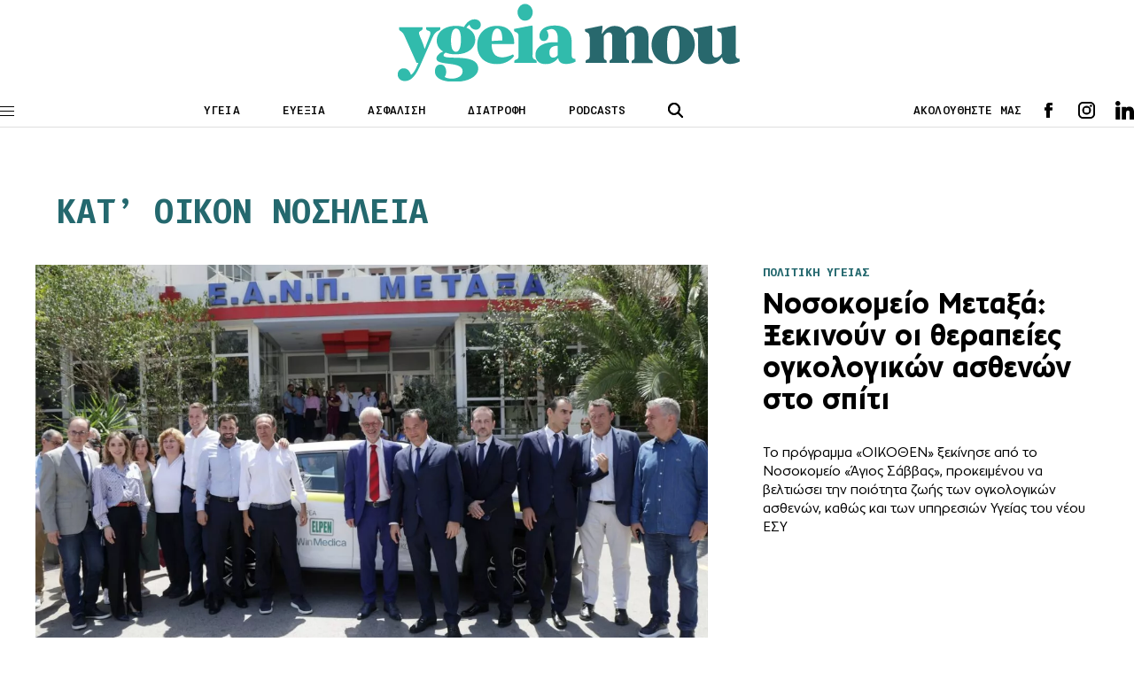

--- FILE ---
content_type: text/html; charset=UTF-8
request_url: https://www.ygeiamou.gr/tag/kat-ikon-nosilia/
body_size: 13998
content:
<!DOCTYPE html>
<html lang="en">
<head>
    <meta charset="UTF-8">
    <meta http-equiv="X-UA-Compatible" content="IE=edge">
    <meta name="viewport" content="width=device-width, initial-scale=1.0">
                                <link rel="stylesheet" href="https://www.ygeiamou.gr/wp-content/themes/ygeiamou_v2/styles/utilities.css?251110-140610">
    <link rel="stylesheet" href="https://www.ygeiamou.gr/wp-content/themes/ygeiamou_v2/styles/header.css?230222-124711">
    <link rel="stylesheet" href="https://www.ygeiamou.gr/wp-content/themes/ygeiamou_v2/styles/footer.css?230222-131318">
    <link rel="stylesheet" href="https://www.ygeiamou.gr/wp-content/themes/ygeiamou_v2/styles/article.css?251216-144126">
            <link rel="stylesheet" href="https://www.ygeiamou.gr/wp-content/themes/ygeiamou_v2/styles/fonts/fonts.css?700101-00000">
        <meta property="og:image" content="https://www.ygeiamou.gr/wp-content/themes/ygeiamou_v2/assets/images/ygeia-mou-fb.jpg"/>
        <meta name="google-site-verification" content="2ui_QBxv-X4TEWgwTY4-VcqSnQwZnAzHoob_eUePvPY" />
    <meta name='robots' content='index, follow, max-image-preview:large, max-snippet:-1, max-video-preview:-1' />
	<style>img:is([sizes="auto" i], [sizes^="auto," i]) { contain-intrinsic-size: 3000px 1500px }</style>
	
	<!-- This site is optimized with the Yoast SEO plugin v25.9 - https://yoast.com/wordpress/plugins/seo/ -->
	<title>Κατ’ Οίκον Νοσηλεία ygeiamou.gr</title>
	<meta name="description" content="Το site για την καλή Υγεία, την σωστή Διατροφή και την Ευεξία" />
	<link rel="canonical" href="https://www.ygeiamou.gr/tag/kat-ikon-nosilia/" />
	<meta property="og:locale" content="el_GR" />
	<meta property="og:type" content="article" />
	<meta property="og:title" content="Κατ’ Οίκον Νοσηλεία ygeiamou.gr" />
	<meta property="og:description" content="Το site για την καλή Υγεία, την σωστή Διατροφή και την Ευεξία" />
	<meta property="og:url" content="https://www.ygeiamou.gr/tag/kat-ikon-nosilia/" />
	<meta property="og:site_name" content="Το site για την καλή Υγεία, την σωστή Διατροφή και την Ευεξία - ygeiamou.gr" />
	<meta name="twitter:card" content="summary_large_image" />
	<script type="application/ld+json" class="yoast-schema-graph">{"@context":"https://schema.org","@graph":[{"@type":"CollectionPage","@id":"https://www.ygeiamou.gr/tag/kat-ikon-nosilia/","url":"https://www.ygeiamou.gr/tag/kat-ikon-nosilia/","name":"Κατ’ Οίκον Νοσηλεία ygeiamou.gr","isPartOf":{"@id":"https://www.ygeiamou.gr/#website"},"primaryImageOfPage":{"@id":"https://www.ygeiamou.gr/tag/kat-ikon-nosilia/#primaryimage"},"image":{"@id":"https://www.ygeiamou.gr/tag/kat-ikon-nosilia/#primaryimage"},"thumbnailUrl":"https://www.ygeiamou.gr/wp-content/uploads/2024/06/METAXA-3.jpg","description":"Το site για την καλή Υγεία, την σωστή Διατροφή και την Ευεξία","breadcrumb":{"@id":"https://www.ygeiamou.gr/tag/kat-ikon-nosilia/#breadcrumb"},"inLanguage":"el"},{"@type":"ImageObject","inLanguage":"el","@id":"https://www.ygeiamou.gr/tag/kat-ikon-nosilia/#primaryimage","url":"https://www.ygeiamou.gr/wp-content/uploads/2024/06/METAXA-3.jpg","contentUrl":"https://www.ygeiamou.gr/wp-content/uploads/2024/06/METAXA-3.jpg","width":1650,"height":1115},{"@type":"BreadcrumbList","@id":"https://www.ygeiamou.gr/tag/kat-ikon-nosilia/#breadcrumb","itemListElement":[{"@type":"ListItem","position":1,"name":"Home","item":"https://www.ygeiamou.gr/"},{"@type":"ListItem","position":2,"name":"Κατ’ Οίκον Νοσηλεία"}]},{"@type":"WebSite","@id":"https://www.ygeiamou.gr/#website","url":"https://www.ygeiamou.gr/","name":"Το site για την καλή Υγεία, την σωστή Διατροφή και την Ευεξία - ygeiamou.gr","description":"Το site για την καλή Υγεία, την σωστή Διατροφή και την Ευεξία","publisher":{"@id":"https://www.ygeiamou.gr/#organization"},"potentialAction":[{"@type":"SearchAction","target":{"@type":"EntryPoint","urlTemplate":"https://www.ygeiamou.gr/?s={search_term_string}"},"query-input":{"@type":"PropertyValueSpecification","valueRequired":true,"valueName":"search_term_string"}}],"inLanguage":"el"},{"@type":"Organization","@id":"https://www.ygeiamou.gr/#organization","name":"ygeiamou.gr","url":"https://www.ygeiamou.gr/","logo":{"@type":"ImageObject","inLanguage":"el","@id":"https://www.ygeiamou.gr/#/schema/logo/image/","url":"https://www.ygeiamou.gr/wp-content/uploads/2023/02/ygeiamou-logo-2.jpg","contentUrl":"https://www.ygeiamou.gr/wp-content/uploads/2023/02/ygeiamou-logo-2.jpg","width":725,"height":171,"caption":"ygeiamou.gr"},"image":{"@id":"https://www.ygeiamou.gr/#/schema/logo/image/"}}]}</script>
	<!-- / Yoast SEO plugin. -->


<link rel='dns-prefetch' href='//www.ygeiamou.gr' />
<link rel="alternate" type="application/rss+xml" title="Ετικέτα ροής Το site για την καλή Υγεία, την σωστή Διατροφή και την Ευεξία - ygeiamou.gr &raquo; Κατ’ Οίκον Νοσηλεία" href="https://www.ygeiamou.gr/tag/kat-ikon-nosilia/feed/" />
<script type="text/javascript">
/* <![CDATA[ */
window._wpemojiSettings = {"baseUrl":"https:\/\/s.w.org\/images\/core\/emoji\/16.0.1\/72x72\/","ext":".png","svgUrl":"https:\/\/s.w.org\/images\/core\/emoji\/16.0.1\/svg\/","svgExt":".svg","source":{"concatemoji":"https:\/\/www.ygeiamou.gr\/wp-includes\/js\/wp-emoji-release.min.js?ver=6.8.2"}};
/*! This file is auto-generated */
!function(s,n){var o,i,e;function c(e){try{var t={supportTests:e,timestamp:(new Date).valueOf()};sessionStorage.setItem(o,JSON.stringify(t))}catch(e){}}function p(e,t,n){e.clearRect(0,0,e.canvas.width,e.canvas.height),e.fillText(t,0,0);var t=new Uint32Array(e.getImageData(0,0,e.canvas.width,e.canvas.height).data),a=(e.clearRect(0,0,e.canvas.width,e.canvas.height),e.fillText(n,0,0),new Uint32Array(e.getImageData(0,0,e.canvas.width,e.canvas.height).data));return t.every(function(e,t){return e===a[t]})}function u(e,t){e.clearRect(0,0,e.canvas.width,e.canvas.height),e.fillText(t,0,0);for(var n=e.getImageData(16,16,1,1),a=0;a<n.data.length;a++)if(0!==n.data[a])return!1;return!0}function f(e,t,n,a){switch(t){case"flag":return n(e,"\ud83c\udff3\ufe0f\u200d\u26a7\ufe0f","\ud83c\udff3\ufe0f\u200b\u26a7\ufe0f")?!1:!n(e,"\ud83c\udde8\ud83c\uddf6","\ud83c\udde8\u200b\ud83c\uddf6")&&!n(e,"\ud83c\udff4\udb40\udc67\udb40\udc62\udb40\udc65\udb40\udc6e\udb40\udc67\udb40\udc7f","\ud83c\udff4\u200b\udb40\udc67\u200b\udb40\udc62\u200b\udb40\udc65\u200b\udb40\udc6e\u200b\udb40\udc67\u200b\udb40\udc7f");case"emoji":return!a(e,"\ud83e\udedf")}return!1}function g(e,t,n,a){var r="undefined"!=typeof WorkerGlobalScope&&self instanceof WorkerGlobalScope?new OffscreenCanvas(300,150):s.createElement("canvas"),o=r.getContext("2d",{willReadFrequently:!0}),i=(o.textBaseline="top",o.font="600 32px Arial",{});return e.forEach(function(e){i[e]=t(o,e,n,a)}),i}function t(e){var t=s.createElement("script");t.src=e,t.defer=!0,s.head.appendChild(t)}"undefined"!=typeof Promise&&(o="wpEmojiSettingsSupports",i=["flag","emoji"],n.supports={everything:!0,everythingExceptFlag:!0},e=new Promise(function(e){s.addEventListener("DOMContentLoaded",e,{once:!0})}),new Promise(function(t){var n=function(){try{var e=JSON.parse(sessionStorage.getItem(o));if("object"==typeof e&&"number"==typeof e.timestamp&&(new Date).valueOf()<e.timestamp+604800&&"object"==typeof e.supportTests)return e.supportTests}catch(e){}return null}();if(!n){if("undefined"!=typeof Worker&&"undefined"!=typeof OffscreenCanvas&&"undefined"!=typeof URL&&URL.createObjectURL&&"undefined"!=typeof Blob)try{var e="postMessage("+g.toString()+"("+[JSON.stringify(i),f.toString(),p.toString(),u.toString()].join(",")+"));",a=new Blob([e],{type:"text/javascript"}),r=new Worker(URL.createObjectURL(a),{name:"wpTestEmojiSupports"});return void(r.onmessage=function(e){c(n=e.data),r.terminate(),t(n)})}catch(e){}c(n=g(i,f,p,u))}t(n)}).then(function(e){for(var t in e)n.supports[t]=e[t],n.supports.everything=n.supports.everything&&n.supports[t],"flag"!==t&&(n.supports.everythingExceptFlag=n.supports.everythingExceptFlag&&n.supports[t]);n.supports.everythingExceptFlag=n.supports.everythingExceptFlag&&!n.supports.flag,n.DOMReady=!1,n.readyCallback=function(){n.DOMReady=!0}}).then(function(){return e}).then(function(){var e;n.supports.everything||(n.readyCallback(),(e=n.source||{}).concatemoji?t(e.concatemoji):e.wpemoji&&e.twemoji&&(t(e.twemoji),t(e.wpemoji)))}))}((window,document),window._wpemojiSettings);
/* ]]> */
</script>
<style id='wp-emoji-styles-inline-css' type='text/css'>

	img.wp-smiley, img.emoji {
		display: inline !important;
		border: none !important;
		box-shadow: none !important;
		height: 1em !important;
		width: 1em !important;
		margin: 0 0.07em !important;
		vertical-align: -0.1em !important;
		background: none !important;
		padding: 0 !important;
	}
</style>
<link rel='stylesheet' id='wp-block-library-css' href='https://www.ygeiamou.gr/wp-includes/css/dist/block-library/style.min.css?ver=6.8.2' type='text/css' media='all' />
<style id='classic-theme-styles-inline-css' type='text/css'>
/*! This file is auto-generated */
.wp-block-button__link{color:#fff;background-color:#32373c;border-radius:9999px;box-shadow:none;text-decoration:none;padding:calc(.667em + 2px) calc(1.333em + 2px);font-size:1.125em}.wp-block-file__button{background:#32373c;color:#fff;text-decoration:none}
</style>
<style id='global-styles-inline-css' type='text/css'>
:root{--wp--preset--aspect-ratio--square: 1;--wp--preset--aspect-ratio--4-3: 4/3;--wp--preset--aspect-ratio--3-4: 3/4;--wp--preset--aspect-ratio--3-2: 3/2;--wp--preset--aspect-ratio--2-3: 2/3;--wp--preset--aspect-ratio--16-9: 16/9;--wp--preset--aspect-ratio--9-16: 9/16;--wp--preset--color--black: #000000;--wp--preset--color--cyan-bluish-gray: #abb8c3;--wp--preset--color--white: #ffffff;--wp--preset--color--pale-pink: #f78da7;--wp--preset--color--vivid-red: #cf2e2e;--wp--preset--color--luminous-vivid-orange: #ff6900;--wp--preset--color--luminous-vivid-amber: #fcb900;--wp--preset--color--light-green-cyan: #7bdcb5;--wp--preset--color--vivid-green-cyan: #00d084;--wp--preset--color--pale-cyan-blue: #8ed1fc;--wp--preset--color--vivid-cyan-blue: #0693e3;--wp--preset--color--vivid-purple: #9b51e0;--wp--preset--gradient--vivid-cyan-blue-to-vivid-purple: linear-gradient(135deg,rgba(6,147,227,1) 0%,rgb(155,81,224) 100%);--wp--preset--gradient--light-green-cyan-to-vivid-green-cyan: linear-gradient(135deg,rgb(122,220,180) 0%,rgb(0,208,130) 100%);--wp--preset--gradient--luminous-vivid-amber-to-luminous-vivid-orange: linear-gradient(135deg,rgba(252,185,0,1) 0%,rgba(255,105,0,1) 100%);--wp--preset--gradient--luminous-vivid-orange-to-vivid-red: linear-gradient(135deg,rgba(255,105,0,1) 0%,rgb(207,46,46) 100%);--wp--preset--gradient--very-light-gray-to-cyan-bluish-gray: linear-gradient(135deg,rgb(238,238,238) 0%,rgb(169,184,195) 100%);--wp--preset--gradient--cool-to-warm-spectrum: linear-gradient(135deg,rgb(74,234,220) 0%,rgb(151,120,209) 20%,rgb(207,42,186) 40%,rgb(238,44,130) 60%,rgb(251,105,98) 80%,rgb(254,248,76) 100%);--wp--preset--gradient--blush-light-purple: linear-gradient(135deg,rgb(255,206,236) 0%,rgb(152,150,240) 100%);--wp--preset--gradient--blush-bordeaux: linear-gradient(135deg,rgb(254,205,165) 0%,rgb(254,45,45) 50%,rgb(107,0,62) 100%);--wp--preset--gradient--luminous-dusk: linear-gradient(135deg,rgb(255,203,112) 0%,rgb(199,81,192) 50%,rgb(65,88,208) 100%);--wp--preset--gradient--pale-ocean: linear-gradient(135deg,rgb(255,245,203) 0%,rgb(182,227,212) 50%,rgb(51,167,181) 100%);--wp--preset--gradient--electric-grass: linear-gradient(135deg,rgb(202,248,128) 0%,rgb(113,206,126) 100%);--wp--preset--gradient--midnight: linear-gradient(135deg,rgb(2,3,129) 0%,rgb(40,116,252) 100%);--wp--preset--font-size--small: 13px;--wp--preset--font-size--medium: 20px;--wp--preset--font-size--large: 36px;--wp--preset--font-size--x-large: 42px;--wp--preset--spacing--20: 0.44rem;--wp--preset--spacing--30: 0.67rem;--wp--preset--spacing--40: 1rem;--wp--preset--spacing--50: 1.5rem;--wp--preset--spacing--60: 2.25rem;--wp--preset--spacing--70: 3.38rem;--wp--preset--spacing--80: 5.06rem;--wp--preset--shadow--natural: 6px 6px 9px rgba(0, 0, 0, 0.2);--wp--preset--shadow--deep: 12px 12px 50px rgba(0, 0, 0, 0.4);--wp--preset--shadow--sharp: 6px 6px 0px rgba(0, 0, 0, 0.2);--wp--preset--shadow--outlined: 6px 6px 0px -3px rgba(255, 255, 255, 1), 6px 6px rgba(0, 0, 0, 1);--wp--preset--shadow--crisp: 6px 6px 0px rgba(0, 0, 0, 1);}:where(.is-layout-flex){gap: 0.5em;}:where(.is-layout-grid){gap: 0.5em;}body .is-layout-flex{display: flex;}.is-layout-flex{flex-wrap: wrap;align-items: center;}.is-layout-flex > :is(*, div){margin: 0;}body .is-layout-grid{display: grid;}.is-layout-grid > :is(*, div){margin: 0;}:where(.wp-block-columns.is-layout-flex){gap: 2em;}:where(.wp-block-columns.is-layout-grid){gap: 2em;}:where(.wp-block-post-template.is-layout-flex){gap: 1.25em;}:where(.wp-block-post-template.is-layout-grid){gap: 1.25em;}.has-black-color{color: var(--wp--preset--color--black) !important;}.has-cyan-bluish-gray-color{color: var(--wp--preset--color--cyan-bluish-gray) !important;}.has-white-color{color: var(--wp--preset--color--white) !important;}.has-pale-pink-color{color: var(--wp--preset--color--pale-pink) !important;}.has-vivid-red-color{color: var(--wp--preset--color--vivid-red) !important;}.has-luminous-vivid-orange-color{color: var(--wp--preset--color--luminous-vivid-orange) !important;}.has-luminous-vivid-amber-color{color: var(--wp--preset--color--luminous-vivid-amber) !important;}.has-light-green-cyan-color{color: var(--wp--preset--color--light-green-cyan) !important;}.has-vivid-green-cyan-color{color: var(--wp--preset--color--vivid-green-cyan) !important;}.has-pale-cyan-blue-color{color: var(--wp--preset--color--pale-cyan-blue) !important;}.has-vivid-cyan-blue-color{color: var(--wp--preset--color--vivid-cyan-blue) !important;}.has-vivid-purple-color{color: var(--wp--preset--color--vivid-purple) !important;}.has-black-background-color{background-color: var(--wp--preset--color--black) !important;}.has-cyan-bluish-gray-background-color{background-color: var(--wp--preset--color--cyan-bluish-gray) !important;}.has-white-background-color{background-color: var(--wp--preset--color--white) !important;}.has-pale-pink-background-color{background-color: var(--wp--preset--color--pale-pink) !important;}.has-vivid-red-background-color{background-color: var(--wp--preset--color--vivid-red) !important;}.has-luminous-vivid-orange-background-color{background-color: var(--wp--preset--color--luminous-vivid-orange) !important;}.has-luminous-vivid-amber-background-color{background-color: var(--wp--preset--color--luminous-vivid-amber) !important;}.has-light-green-cyan-background-color{background-color: var(--wp--preset--color--light-green-cyan) !important;}.has-vivid-green-cyan-background-color{background-color: var(--wp--preset--color--vivid-green-cyan) !important;}.has-pale-cyan-blue-background-color{background-color: var(--wp--preset--color--pale-cyan-blue) !important;}.has-vivid-cyan-blue-background-color{background-color: var(--wp--preset--color--vivid-cyan-blue) !important;}.has-vivid-purple-background-color{background-color: var(--wp--preset--color--vivid-purple) !important;}.has-black-border-color{border-color: var(--wp--preset--color--black) !important;}.has-cyan-bluish-gray-border-color{border-color: var(--wp--preset--color--cyan-bluish-gray) !important;}.has-white-border-color{border-color: var(--wp--preset--color--white) !important;}.has-pale-pink-border-color{border-color: var(--wp--preset--color--pale-pink) !important;}.has-vivid-red-border-color{border-color: var(--wp--preset--color--vivid-red) !important;}.has-luminous-vivid-orange-border-color{border-color: var(--wp--preset--color--luminous-vivid-orange) !important;}.has-luminous-vivid-amber-border-color{border-color: var(--wp--preset--color--luminous-vivid-amber) !important;}.has-light-green-cyan-border-color{border-color: var(--wp--preset--color--light-green-cyan) !important;}.has-vivid-green-cyan-border-color{border-color: var(--wp--preset--color--vivid-green-cyan) !important;}.has-pale-cyan-blue-border-color{border-color: var(--wp--preset--color--pale-cyan-blue) !important;}.has-vivid-cyan-blue-border-color{border-color: var(--wp--preset--color--vivid-cyan-blue) !important;}.has-vivid-purple-border-color{border-color: var(--wp--preset--color--vivid-purple) !important;}.has-vivid-cyan-blue-to-vivid-purple-gradient-background{background: var(--wp--preset--gradient--vivid-cyan-blue-to-vivid-purple) !important;}.has-light-green-cyan-to-vivid-green-cyan-gradient-background{background: var(--wp--preset--gradient--light-green-cyan-to-vivid-green-cyan) !important;}.has-luminous-vivid-amber-to-luminous-vivid-orange-gradient-background{background: var(--wp--preset--gradient--luminous-vivid-amber-to-luminous-vivid-orange) !important;}.has-luminous-vivid-orange-to-vivid-red-gradient-background{background: var(--wp--preset--gradient--luminous-vivid-orange-to-vivid-red) !important;}.has-very-light-gray-to-cyan-bluish-gray-gradient-background{background: var(--wp--preset--gradient--very-light-gray-to-cyan-bluish-gray) !important;}.has-cool-to-warm-spectrum-gradient-background{background: var(--wp--preset--gradient--cool-to-warm-spectrum) !important;}.has-blush-light-purple-gradient-background{background: var(--wp--preset--gradient--blush-light-purple) !important;}.has-blush-bordeaux-gradient-background{background: var(--wp--preset--gradient--blush-bordeaux) !important;}.has-luminous-dusk-gradient-background{background: var(--wp--preset--gradient--luminous-dusk) !important;}.has-pale-ocean-gradient-background{background: var(--wp--preset--gradient--pale-ocean) !important;}.has-electric-grass-gradient-background{background: var(--wp--preset--gradient--electric-grass) !important;}.has-midnight-gradient-background{background: var(--wp--preset--gradient--midnight) !important;}.has-small-font-size{font-size: var(--wp--preset--font-size--small) !important;}.has-medium-font-size{font-size: var(--wp--preset--font-size--medium) !important;}.has-large-font-size{font-size: var(--wp--preset--font-size--large) !important;}.has-x-large-font-size{font-size: var(--wp--preset--font-size--x-large) !important;}
:where(.wp-block-post-template.is-layout-flex){gap: 1.25em;}:where(.wp-block-post-template.is-layout-grid){gap: 1.25em;}
:where(.wp-block-columns.is-layout-flex){gap: 2em;}:where(.wp-block-columns.is-layout-grid){gap: 2em;}
:root :where(.wp-block-pullquote){font-size: 1.5em;line-height: 1.6;}
</style>
<link rel="https://api.w.org/" href="https://www.ygeiamou.gr/wp-json/" /><link rel="alternate" title="JSON" type="application/json" href="https://www.ygeiamou.gr/wp-json/wp/v2/tags/11968" /><link rel="EditURI" type="application/rsd+xml" title="RSD" href="https://www.ygeiamou.gr/xmlrpc.php?rsd" />
    <script async id="ebx" src="//applets.ebxcdn.com/ebx.js"></script>
</head>

<script>
//Targeting
var page = "archive";
var type = "no-post";
var article = "no-id";
var category = "Πολιτική Υγείας, ΥΓΕΙΑ";
var rootcategory = "ΠΟΛΙΤΙΚΗ ΥΓΕΙΑΣ";
var tag = "notag";
//var Rootcategory = "demo";
</script>
<style type="text/css">
.main-header .header-index-link {
    text-transform: uppercase;
}
</style>
<body>
<style type="text/css">
@media screen and (max-width: 1100px) {
.skin {
    display: none;
}
}
</style>
<!------------------alert  ------------->
<!------------------/alert  ------------->
    <header class="main-header">
        <div id="lg-logo" class="main-log top-logo">
            <a href="/">
                <img src="https://www.ygeiamou.gr/wp-content/themes/ygeiamou_v2/assets/icons/ygeiamou-logo.svg" alt="logo"><!-- icons/YGEIAMOU_XMAS24.png / ygeiamou-logo.svg  -->
            </a>
        </div>
        <div class="wrapper">
            <div class="main-header-wrapper flex">
                <div class="menu-btn">
                    <span class="line"></span>
                    <span class="line"></span>
                    <span class="line"></span>
                </div>
                <div id="main-logo" class="main-logo">
                    <a href="/">
                        <img src="https://www.ygeiamou.gr/wp-content/themes/ygeiamou_v2/assets/icons/ygeiamou-logo.svg" alt="logo"><!--  images/YGEIAMOU_XMAS24.png / ygeiamou-logo.svg -->
                    </a>
                </div>
                <div class="header-index">
                    <ul class="flex">
                        <li class="header-index-link"><a href="/category/idisis/">ΥΓΕΙΑ</a></li>
                        <li class="header-index-link"><a href="/category/fitness-wellbeing/">ΕΥΕΞΙΑ</a></li>
                        <li class="header-index-link"><a href="/category/asfalisi-igias/">ΑΣΦΑΛΙΣΗ</a></li>
                        <li class="header-index-link"><a href="/category/diatrofi/">ΔΙΑΤΡΟΦΗ</a></li>
                        <li class="header-index-link"><a href="/category/podcasts/">PODCASTS</a></li>
                    </ul>
                </div>
                <div class="header-search">
                    <div class="search-btn">
                        <img src="https://www.ygeiamou.gr/wp-content/themes/ygeiamou_v2/assets/icons/search.svg" alt="search icon">
                    </div>
                    <div class="search-box">
                        <form role="search" action="/">
                            <div class="search-box-wrapper">
                                <div class="search-icon close">
                                    <img src="https://www.ygeiamou.gr/wp-content/themes/ygeiamou_v2/assets/icons/close.svg" alt="search icon">
                                </div>
                                <input name="s" type="text" placeholder="ΑΝΑΖΗΤΗΣΗ" class="search-text">
                                <input type="submit" class="search-submit" value="ΑΝΑΖΗΤΗΣΗ">
                            </div>
                        </form>
                    </div>
                </div>
                <div class="header-social flex">
                    <span>ΑΚΟΛΟΥΘΗΣΤΕ ΜΑΣ</span>
                    <div class="social">
                        <ul class="social-list flex">
                            <li class="fb">
                                <a target="_blank" href="https://www.facebook.com/ygeiamou/"></a>
                            </li>
                            <li class="ig">
                                <a target="_blank" href="https://www.instagram.com/ygeiamou.gr/"></a>
                            </li>
                            <li class="in">
                                <a target="_blank" href="https://www.linkedin.com/company/ygeiamou-gr/"></a>
                            </li>
                            <!--
                            <li class="wup">
                                <a target="_blank" href=""></a>
                            </li>-->
                        </ul>
                    </div>
                </div>
            </div>

        </div>  
        
        <div id="menu-panel" class="menu">
            <div class="menu-wrapper">
                <nav>
                    <ul class="main-column">

                        <li class="main-nav-item">
                            <div class="main-nav-item-wrapper flex">
                                <a class="main-nav-item-name" href="/category/idisis/">ΥΓΕΙΑ</a>
                                <div class="icon">
                                    <img src="https://www.ygeiamou.gr/wp-content/themes/ygeiamou_v2/assets/icons/caret.svg" alt="">
                                </div>
                            </div>

                            <ul class="sublist">
                                <li class="sublist-item">
                                    <a href="/category/epistimonikes-exelixis/">ΕπιστημονικεΣ ΕξελιξειΣ</a>
                                </li>
                                <li class="sublist-item">
                                    <a  href="/category/i-apopsi-tou-idikou/">Η αποψη του ειδικου</a>
                                </li>
                                <li class="sublist-item">
                                    <a href="/category/idisis/politiki-igias/">ΠΟΛΙΤΙΚΗ ΥΓΕΙΑΣ</a>
                                </li>
                                <li class="sublist-item">
                                    <a class="main-nav-item-name" href="/category/idisis/">ΥΓΕΙΑ</a>
                                </li>
                                <li class="sublist-item">
                                    <a href="/category/idisis/ekdilosis/">ΕκδηλωσειΣ</a>
                                </li>
                            </ul>
                        </li>

                        <li class="main-nav-item">
                            <div class="main-nav-item-wrapper flex">
                                <a class="main-nav-item-name" href="/category/fitness-wellbeing/">ΕΥΕΞΙΑ</a>
                                <div class="icon">
                                    <img src="https://www.ygeiamou.gr/wp-content/themes/ygeiamou_v2/assets/icons/caret.svg" alt="">
                                </div>
                            </div>

                            <ul class="sublist">
                                <li class="sublist-item">
                                    <a href="/category/diatrofi/">διατροφη</a>
                                </li>
                                <li class="sublist-item">
                                    <a href="/category/fitness-wellbeing/fitness/">Fitness</a>
                                </li>
                                <li class="sublist-item">
                                    <a href="/category/fitness-wellbeing/psichiki-igia/">Ψυχική Υγεία</a>
                                </li>
                                <li class="sublist-item">
                                    <a href="/category/sex/">SEX</a>
                                </li>
                                <li class="sublist-item">
                                    <a href="/category/pedi/">Παιδι & Γονεις</a>
                                </li>
                            </ul>
                        </li>
                        <!--
                        <li class="main-nav-item">
                            <div class="main-nav-item-wrapper flex">
                                <a class="main-nav-item-name" href="/category/fitness-wellbeing/psichiki-igia/">ΕΥΕΞΙΑ</a>
                                <div class="icon">
                                    <img src="https://www.ygeiamou.gr/wp-content/themes/ygeiamou_v2/assets/icons/caret.svg" alt="">
                                </div>
                            </div>

                            <ul class="sublist">
                                <li class="sublist-item">
                                    <a href="/category/diatrofi/">διατροφη</a>
                                </li>
                                <li class="sublist-item">
                                    <a href="/category/fitness-wellbeing/fitness/">Fitness</a>
                                </li>
                                <li class="sublist-item">
                                    <a href="/category/fitness-wellbeing/psichiki-igia/">Ψυχική Υγεία</a>
                                </li>
                                <li class="sublist-item">
                                    <a href="/category/sex/">SEX</a>
                                </li>
                                <li class="sublist-item">
                                    <a href="/category/pedi/">Παιδί & Γονείς</a>
                                </li>
                            </ul>
                        </li>
                        -->
                        <li class="main-nav-item">
                            <div class="main-nav-item-wrapper flex">
                                <a class="main-nav-item-name" href="/category/asfalisi-igias/">Ασφαλιση</a>
                            </div>
                        </li>

                        <li class="main-nav-item">
                            <div class="main-nav-item-wrapper flex">
                                <a class="main-nav-item-name" href="javascript:void(0)">ΠΕΡΙΣΣΟΤΕΡΑ</a>
                                <div class="icon">
                                    <img src="https://www.ygeiamou.gr/wp-content/themes/ygeiamou_v2/assets/icons/caret.svg" alt="">
                                </div>
                            </div>

                            <ul class="sublist">
                                <li class="sublist-item">
                                    <a href="/category/podcasts/">PODCASTS</a>
                                </li>
                                <li class="sublist-item">
                                    <a href="/category/video/">Video</a>
                                </li>
                                <li class="sublist-item">
                                    <a href="/category/idisis/ekdilosis/">ΕΚΔΗΛΩΣΕΙΣ</a>
                                </li>
                                <li class="sublist-item">
                                    <a href="/category/idisis/epichirimatika-nea/">ΕΠΙΧΕΙΡΗΜΑΤΙΚΑ ΝΕΑ</a>
                                </li>
                                <li class="sublist-item">
                                    <a href="/category/afieroma/">ΑΦΙΕΡΩΜΑ</a>
                                </li>
                                <!--
                                <li class="sublist-item">
                                    <a href="/category/idisis/ekdilosis/">ΕΚΔΗΛΩΣΕΙΣ</a>
                                </li>
                                <li class="sublist-item">
                                    <a href="/category/idisis/ekdilosis/">ΕΚΔΗΛΩΣΕΙΣ</a>
                                </li>-->
                            </ul>
                        </li>

                        <li class="main-nav-item selected">
                            <div class="main-nav-item-wrapper flex">
                                <a href="#" class="main-nav-item-name">ΣΥΝΕΔΡΙΑ</a>
                                <div class="icon">
                                    <img src="https://www.ygeiamou.gr/wp-content/themes/ygeiamou_v2/assets/icons/caret.svg" alt="">
                                </div>
                            </div>

                            <ul class="sublist">
                                <li class="sublist-item">
                                    <a href="https://longform.ygeiamou.gr/4i-imerida-gia-ton-emvoliasmo/">ΗΜΕΡΙΔΑ ΓΙΑ ΤΟΝ ΕΜΒΟΛΙΑΣΜΟ 2025</a>
                                </li>
                                <li class="sublist-item">
                                    <a href="/ikosistima-igias-stratigikes-ke-proklisis-se-enan-kosmo-pou-allazi/">ΟΙΚΟΣΥΣΤΗΜΑ ΥΓΕΙΑΣ: ΣΤΡΑΤΗΓΙΚΕΣ ΚΑΙ ΠΡΟΚΛΗΣΕΙΣ ΣΕ ΕΝΑΝ ΚΟΣΜΟ ΠΟΥ ΑΛΛΑΖΕΙ</a>
                                </li>
                                <li class="sublist-item">
                                    <a href="/sinedrio-2024-v/">ΕΜΒΟΛΙΑΣΜΟΣ: ΣΤΡΑΤΗΓΙΚΟΣ ΠΥΛΩΝΑΣ ΓΙΑ ΤΗ ΔΗΜΟΣΙΑ ΥΓΕΙΑ</a>
                                </li>
                                <li class="sublist-item">
                                    <a href="/sinedrio-2024/">ΤΟ ΣΥΣΤΗΜΑ ΥΓΕΙΑΣ ΚΑΙ ΟΙ ΠΡΟΚΛΗΣΕΙΣ ΤΟΥ ΜΕΛΛΟΝΤΟΣ</a>
                                </li>
                                <li class="sublist-item">
                                    <a href="/emvoliasmos-ke-dimosia-igia/">Εμβολιασμός και Δημόσια Υγεία: Προκλήσεις και Προοπτικές</a>
                                </li>
                                <li class="sublist-item">
                                    <a href="/synedrio-2023/?p0">Συνεδριο 2023: Συγχρονο Συστημα Υγειας με επικεντρο τον Ανθρωπο</a>
                                </li>
                                <li class="sublist-item">
                                    <a href="/imerida-emvoliasmou/">H αξια του εμβολιασμου στη μετα Covid-19 εποχη</a>
                                </li>
                                <li class="sublist-item">
                                    <a href="/synedrio-2022/">Συνεδριο 2022: To Συστημα υγειαΣ στη νεα εποχη</a>                                
                                </li>
                                <li class="sublist-item">
                                    <a href="/synedrio-2021/">Το Συστημα ΥγειαΣ στην COVID-19 και στη μετα-COVID-19 εποχη</a>
                                </li>
                                <li class="sublist-item">
                                    <a href="/synedrio2020/">Συζηταμε για το Συστημα ΥγειαΣ τηΣ ΕπομενηΣ δεκαετιαΣ</a>
                                </li>
                            </ul>
                        </li>

                        <li class="main-nav-item">
                            <div class="main-nav-item-wrapper flex">
                                <a class="main-nav-item-name" href="/category/afieroma/">ΧΡΗΣΤΙΚΑ</a>
                                <div class="icon">
                                    <img src="https://www.ygeiamou.gr/wp-content/themes/ygeiamou_v2/assets/icons/caret.svg" alt="">
                                </div>
                            </div>

                            <ul class="sublist">
                                <li class="sublist-item">
                                    <a href="/thermidometritis/">ΘΕΡΜΙΔΟΜΕΤΡΗΤΗΣ</a>
                                </li>
                                <li class="sublist-item">
                                    <a href="/bmi/">ΔΕΙΚΤΗΣ ΜΑΖΑΣ ΣΩΜΑΤΟΣ</a>
                                </li>
                                <li class="sublist-item">
                                    <a href="/whr/">ΑΝΑΛΟΓΙΑ ΜΕΣΗΣ ΙΣΧΙΩΝ</a>
                                </li>
                                <li class="sublist-item">
                                    <a target="_blank" href="/EKAB-protes-voithies.pdf">ΟΔΗΓΟΣ ΠΡΩΤΩΝ ΒΟΗΘΕΙΩΝ</a>
                                </li>
                            </ul>
                        </li>

                        <li class="main-nav-item">
                            <div class="main-nav-item-wrapper flex">
                                <a href="#" class="main-nav-item-name">ΕΦΗΜΕΡΙΕΣ</a>
                                <div class="icon">
                                    <img src="https://www.ygeiamou.gr/wp-content/themes/ygeiamou_v2/assets/icons/caret.svg" alt="">
                                </div>
                            </div>

                            <ul class="sublist">
                                <li class="sublist-item">
                                    <a target="_blank" href="https://fsa-efimeries.gr/">ΦΑΡΜΑΚΕΙΑ ΑΤΤΙΚΗΣ</a>
                                </li>
                                <li class="sublist-item">
                                    <a target="_blank" href="https://www.fsth.gr/root.viewpharmaciesonduty.el.aspx">ΦΑΡΜΑΚΕΙΑ ΘΕΣΣΑΛΟΝΙΚΗΣ</a>
                                </li>
                                <li class="sublist-item">
                                    <a target="_blank" href="https://www.moh.gov.gr/articles/citizen/efhmeries-nosokomeiwn/68-efhmeries-nosokomeiwn-attikhs">ΝΟΣΟΚΟΜΕΙΑ ΑΤΤΙΚΗΣ</a>
                                </li>
                                <li class="sublist-item">
                                    <a target="_blank" href="http://www.isathens.gr/farmakeia-nosokomeia/efimerevontes-giatroi.html">ΙΔΙΩΤΕΣ ΓΙΑΤΡΟΙ ΑΘΗΝΑΣ</a>
                                </li>
                                <li class="sublist-item">
                                    <a target="_blank" href="https://isth.gr/efimeries/">ΙΔΙΩΤΕΣ ΓΙΑΤΡΟΙ ΘΕΣΣΑΛΟΝΙΚΗΣ</a>
                                </li>
                            </ul>
                        </li>

                    </ul>
                </nav>

                <div class="mob-show">
                    <div class="links">
                        <ul>
                            <li><a href="/taftotita/">ΣΧΕΤΙΚΑ ΜΕ ΕΜΑΣ</a></li>
                            <!--<li><a href="">ΤΑΥΤΌΤΗΤΑ</a></li>
                            <li><a href="">ΕΠΙΚΟΙΝΩΝΊΑ</a></li>-->
                        </ul>
                    </div>   
                    <div class="social flex">
                        <span>ΑΚΟΛΟΥΘΗΣΤΕ ΜΑΣ</span>
                        <ul class="flex">
                            <li class="social-link fb"><a target="_blank" href="https://www.facebook.com/ygeiamou/"></a></li>
                            <li class="social-link ig"><a target="_blank" href="https://www.instagram.com/ygeiamou.gr/"></a></li>
                        </ul>
                    </div> 
                </div>
            </div>    
        </div>
    </header>
<aside class="top-bn">
    <div id="div-gpt-headbanner"></div>
</aside>
<main>
<style type="text/css">
.more-btn {
    cursor: pointer;
    width: 144px;
    position: relative;
    right: 0;
    top: 0;
    height: 100%;
    background-color: #000;
    color: #fff;
    transition: background-color 0.3s;
    font-size: 13px;
    line-height: 26px;
    padding: 8px 25px;
    text-align: center;
    margin: 50px auto 25px;
}
.more-btn:hover {
    background-color: #24686E;
}
</style>

    <section>
    <div class="skin">
        <div class="content-skin">
            <div id='div-gpt-skin' style=''></div>
        </div>
    </div>
            <div class="archive wrapper sm">
            <div class="section-header middle-header">
                <h3>
                    <a href="">ΚΑΤ’ ΟΙΚΟΝ ΝΟΣΗΛΕΙΑ</a>
                </h3>
            </div>

            <div class="grid-card line">
                <a href="https://www.ygeiamou.gr/idisis/politiki-igias/400641/nosokomio-metaxa-xekinoun-i-therapies-ogkologikon-asthenon-sto-spiti/">
                    <div class="card img">
                        <div class="card-image" style="--aspect-ratio:1.74">
                            <picture class="" style="">
						<source
							type='image/webp'
							srcset='https://www.ygeiamou.gr/wp-content/uploads/webp/2024/06/METAXA-3-1280x865.webp 1280w,https://www.ygeiamou.gr/wp-content/uploads/webp/2024/06/METAXA-3-350x237.webp 350w,https://www.ygeiamou.gr/wp-content/uploads/webp/2024/06/METAXA-3-75x51.webp 75w,https://www.ygeiamou.gr/wp-content/uploads/webp/2024/06/METAXA-3-768x519.webp 768w,https://www.ygeiamou.gr/wp-content/uploads/webp/2024/06/METAXA-3-1536x1038.webp 1536w,https://www.ygeiamou.gr/wp-content/uploads/webp/2024/06/METAXA-3.webp 1650w'
							sizes='(min-width: 1000px) 900px, 100vw'>
						<img 
		class='img-center no-lazy'
		style='object-position: center;'
		src='https://www.ygeiamou.gr/wp-content/uploads/2024/06/METAXA-3.jpg'
		srcset='https://www.ygeiamou.gr/wp-content/uploads/2024/06/METAXA-3-1280x865.jpg 1280w, https://www.ygeiamou.gr/wp-content/uploads/2024/06/METAXA-3-350x237.jpg 350w, https://www.ygeiamou.gr/wp-content/uploads/2024/06/METAXA-3-75x51.jpg 75w, https://www.ygeiamou.gr/wp-content/uploads/2024/06/METAXA-3-768x519.jpg 768w, https://www.ygeiamou.gr/wp-content/uploads/2024/06/METAXA-3-1536x1038.jpg 1536w, https://www.ygeiamou.gr/wp-content/uploads/2024/06/METAXA-3.jpg 1650w'
		sizes='(min-width: 1000px) 900px, 100vw'
		" width="1650" height="1115">
						</source>
				   </picture>                        </div>
                        <div class="card-info cat">
                            <h3 class="title">Νοσοκομείο Μεταξά: Ξεκινούν οι θεραπείες ογκολογικών ασθενών στο σπίτι</h3>
                            <h4 class="category">
                            	ΠΟΛΙΤΙΚΗ ΥΓΕΙΑΣ                            </h4>
                            <div class="lead">
                                <p><p>&Tau;&omicron; &pi;&rho;ό&gamma;&rho;&alpha;&mu;&mu;&alpha; &laquo;&Omicron;&Iota;&Kappa;&Omicron;&Theta;&Epsilon;&Nu;&raquo; &xi;&epsilon;&kappa;ί&nu;&eta;&sigma;&epsilon; &alpha;&pi;ό &tau;&omicron; &Nu;&omicron;&sigma;&omicron;&kappa;&omicron;&mu;&epsilon;ί&omicron; &laquo;Ά&gamma;&iota;&omicron;&sigmaf; &Sigma;ά&beta;&beta;&alpha;&sigmaf;&raquo;, &pi;&rho;&omicron;&kappa;&epsilon;&iota;&mu;έ&nu;&omicron;&upsilon; &nu;&alpha; &beta;&epsilon;&lambda;&tau;&iota;ώ&sigma;&epsilon;&iota; &tau;&eta;&nu; &pi;&omicron;&iota;ό&tau;&eta;&tau;&alpha; &zeta;&omega;ή&sigmaf; &tau;&omega;&nu; &omicron;&gamma;&kappa;&omicron;&lambda;&omicron;&gamma;&iota;&kappa;ώ&nu; &alpha;&sigma;&theta;&epsilon;&nu;ώ&nu;, &kappa;&alpha;&theta;ώ&sigmaf; &kappa;&alpha;&iota; &tau;&omega;&nu; &upsilon;&pi;&eta;&rho;&epsilon;&sigma;&iota;ώ&nu; &Upsilon;&gamma;&epsilon;ί&alpha;&sigmaf; &tau;&omicron;&upsilon; &nu;έ&omicron;&upsilon; &Epsilon;&Sigma;&Upsilon;</p></p>
                            </div>
                        </div>    
                    </div>
                </a>
            </div>

            <div class="article-grid three">
                                <div class="grid-card" data-key="exists">
                    <a href="https://www.ygeiamou.gr/asfalisi-igias/318752/anarrosi-sto-spiti-oles-i-kalipsis-gia-tin-kat-ikon-nosilia/">
                        <div class="card img right">
                            <div class="card-image" style="--aspect-ratio:1.6">
                                <picture class="" style="">
						<source
							type='image/webp'
							srcset=''
							sizes='(min-width: 1000px) 900px, 100vw'>
						<img 
		class='img-center no-lazy'
		style='object-position: center;'
		src='https://www.ygeiamou.gr/wp-content/uploads/2023/01/230130163032_patient_home_care_nurse-550x309.jpg'
		srcset='https://www.ygeiamou.gr/wp-content/uploads/2023/01/230130163032_patient_home_care_nurse.jpg 1200w, https://www.ygeiamou.gr/wp-content/uploads/2023/01/230130163032_patient_home_care_nurse-350x197.jpg 350w, https://www.ygeiamou.gr/wp-content/uploads/2023/01/230130163032_patient_home_care_nurse-75x42.jpg 75w, https://www.ygeiamou.gr/wp-content/uploads/2023/01/230130163032_patient_home_care_nurse-768x432.jpg 768w, https://www.ygeiamou.gr/wp-content/uploads/2023/01/230130163032_patient_home_care_nurse-550x309.jpg 550w'
		sizes='(min-width: 1000px) 900px, 100vw'
		" width="1200" height="675">
						</source>
				   </picture>                            </div>
                            <div class="card-info cat">
                                <h3 class="title">Ανάρρωση στο σπίτι: Όλες οι καλύψεις για την κατ&#8217; οίκον νοσηλεία</h3>
                                <h4 class="category">
                                    ΑΣΦΑΛΙΣΗ                                </h4>
                            </div>    
                        </div>
                    </a>
                </div>
                                                <div class="grid-card">
                    <a href="https://www.ygeiamou.gr/idisis/politiki-igias/317568/kat-ikon-nosilia-pious-asthenis-afora-pote-xekina-to-programma/">
                        <div class="card img right">
                            <div class="card-image" style="--aspect-ratio:1.6">
                                <picture class="" style="">
						<source
							type='image/webp'
							srcset=''
							sizes='(min-width: 1000px) 900px, 100vw'>
						<img 
		class='img-center no-lazy'
		style='object-position: center;'
		src='https://www.ygeiamou.gr/wp-content/uploads/2023/01/230122183214_athome-550x286.jpg'
		srcset='https://www.ygeiamou.gr/wp-content/uploads/2023/01/230122183214_athome.jpg 1250w, https://www.ygeiamou.gr/wp-content/uploads/2023/01/230122183214_athome-350x182.jpg 350w, https://www.ygeiamou.gr/wp-content/uploads/2023/01/230122183214_athome-75x39.jpg 75w, https://www.ygeiamou.gr/wp-content/uploads/2023/01/230122183214_athome-768x399.jpg 768w, https://www.ygeiamou.gr/wp-content/uploads/2023/01/230122183214_athome-550x286.jpg 550w'
		sizes='(min-width: 1000px) 900px, 100vw'
		" width="1250" height="650">
						</source>
				   </picture>                            </div>
                            <div class="card-info cat">
                                <h3 class="title">Κατ&#8217; Οίκον Νοσηλεία: Ποιους ασθενείς αφορά &#8211; Πότε ξεκινά το πρόγραμμα</h3>
                                <h4 class="category">
                                    ΠΟΛΙΤΙΚΗ ΥΓΕΙΑΣ                                </h4>
                            </div>    
                        </div>
                    </a>
                </div>
                                                <div class="grid-card">
                    <a href="https://www.ygeiamou.gr/idisis/politiki-igias/277930/erchete-nosilia-ke-odontiatriki-perithalpsi-kat%ce%84ikon-pos-tha-litourgisi-ke-pious-afora/">
                        <div class="card img right">
                            <div class="card-image" style="--aspect-ratio:1.6">
                                <picture class="" style="">
						<source
							type='image/webp'
							srcset=''
							sizes='(min-width: 1000px) 900px, 100vw'>
						<img 
		class='img-center no-lazy'
		style='object-position: center;'
		src='https://www.ygeiamou.gr/wp-content/uploads/2022/05/220505095950_perithalpsi_kat_oikon_xr-550x309.png'
		srcset='https://www.ygeiamou.gr/wp-content/uploads/2022/05/220505095950_perithalpsi_kat_oikon_xr.png 963w, https://www.ygeiamou.gr/wp-content/uploads/2022/05/220505095950_perithalpsi_kat_oikon_xr-350x197.png 350w, https://www.ygeiamou.gr/wp-content/uploads/2022/05/220505095950_perithalpsi_kat_oikon_xr-75x42.png 75w, https://www.ygeiamou.gr/wp-content/uploads/2022/05/220505095950_perithalpsi_kat_oikon_xr-768x431.png 768w, https://www.ygeiamou.gr/wp-content/uploads/2022/05/220505095950_perithalpsi_kat_oikon_xr-550x309.png 550w'
		sizes='(min-width: 1000px) 900px, 100vw'
		" width="963" height="541">
						</source>
				   </picture>                            </div>
                            <div class="card-info cat">
                                <h3 class="title">Έρχεται νοσηλεία και οδοντιατρική περίθαλψη κατ΄οίκον &#8211; Πώς θα λειτουργήσει και ποιους αφορά</h3>
                                <h4 class="category">
                                    ΠΟΛΙΤΙΚΗ ΥΓΕΙΑΣ                                </h4>
                            </div>    
                        </div>
                    </a>
                </div>
                            </div>
        </div>
            
            </section>
</main>
    <div class="panel"></div>
    <footer>
        <div class="main-footer">
            <div class="wrapper">
                <div class="footer-top flex">
                    <div class="footer-logo">
                        <a href="/">
                            <img src="https://www.ygeiamou.gr/wp-content/themes/ygeiamou_v2/assets/icons/ygeiamou-y.svg" alt="logo">
                        </a>
                    </div>
                    <div class="footer-index">
                        <ul>
                            <li class="footer-index-link">
                                <a href="/category/ειδήσεις/">ΥΓΕΙΑ</a>
                            </li>
                            <li class="footer-index-link">
                                <a href="/category/fitness-wellbeing/">ΕΥΕΞΙΑ</a>
                            </li>
                            <li class="footer-index-link">
                                <a href="/category/ασφάλιση-υγείας/">ΑΣΦΑΛΙΣΗ ΥΓΕΙΑΣ</a>
                            </li>
                            <!--
                            <li class="footer-index-link">
                                <a href="">ΕΥΡΕΤΗΡΙΟ</a>
                            </li>-->
                        </ul>
                    </div>
                    <div class="footer-links">
                        <ul>
                            <li class="footer-link">
                                <a href="/category/ειδήσεις/">EΙΔΗΣΕΙΣ</a>
                            </li>
                            <li class="footer-link">
                                <a href="/category/video/">VIDEO</a>
                            </li>
                            <li class="footer-link">
                                <a href="/category/ask-the-doctor/">ASK THE DOCTOR</a>
                            </li>
                            <li class="footer-link">
                                <a href="">ΕΚΔΗΛΩΣΕΙΣ</a>
                            </li>
                            <li class="footer-link">
                                <a href="/category/ειδήσεις/επιχειρηματικά-νέα/">ΕΠΙΧΕΙΡΗΜΑΤΙΚΑ ΝΕΑ</a>
                            </li>
                            <li class="footer-link">
                                <a href="/category/afieroma/">ΑΦΙΕΡΩΜΑΤΑ</a>
                            </li>
                            <li class="footer-link">
                                <a href="/category/παιδί/">ΠΑΙΔΙ</a>
                            </li>
                            <li class="footer-link">
                                <a href="/category/sex/">SEX</a>
                            </li>
                        </ul>
                    </div>
                    <div class="footer-social flex">
                        <span>ΑΚΟΛΟΥΘΗΣΤΕ ΜΑΣ</span>
                        <div class="social">
                            <ul class="flex">
                                <li class="social-link fb"><a target="_blank" href="https://www.facebook.com/ygeiamou/"></a></li>
                                <li class="social-link ig"><a target="_blank" href="https://www.instagram.com/ygeiamou.gr/"></a></li>
                                <!--<li class="social-link wup"><a href=""></a></li>-->
                            </ul>
                        </div>
                    </div>
                </div>
                <style type="text/css">
                    .developer.flex h6 {font-size: 13px;}
                    .developer.flex a {height: 15px;margin-left: 6px;}
                    .copyrights.flex, .developer.flex {align-items: baseline;justify-content: flex-start;}
                    .developer.flex img { object-fit: contain;}
                    @media screen and (max-width: 420px) {.main-footer .copyrights.flex {display: block;}.main-footer .copyrights.flex .copyright{width: 100%}}
                    @media screen and (-webkit-min-device-pixel-ratio: 1) and (max-device-width: 420px) {.main-footer .copyrights.flex {display: block;}}
                </style>
                <div class="footer-bottom flex">
                    <div class="copyrights flex">
                        <div class="copyright">© 2026 YGEIAMOU.GR</div>
                        <div class="developer flex">
                            <h6>POWERED BY </h6>
                            <a target="_blank" href="//cloudevo.ai">
                                <img width="100px" height="30px" src="https://www.ygeiamou.gr/wp-content/themes/ygeiamou_v2/assets/icons/cloudevo_new_black.svg" alt="cloudevo logo" class="lazy img-center cloudevo-logo" style="">
                            </a>
                        </div>
                        <style type="text/css">
                            .ened img {max-width: 45px}
                            .ened.flex {margin-top: 18px;justify-content: flex-start;align-items: center;}
                            .ened h4 {font-weight: bold;font-size: 10px;}
                            @media screen and (max-width: 768px) {.ened.flex {justify-content: start;}}
                        </style>
                        <div class="ened flex" style="">
                            <h4>ΜΕΛΟΣ:</h4>
                            <a target="_blank" href="https://www.ened.gr/">
                                <img src="https://www.ygeiamou.gr/wp-content/themes/ygeiamou_v2/assets/icons/ENEDLOGO.png">
                            </a>
                        </div>
                    </div>
                    <div class="right-links">
                        <ul class="flex" style="text-transform: uppercase;">
                            <li><a href="/taftotita/">ΣΧΕΤΙΚΑ ΜΕ ΕΜΑΣ</a></li>
                            <li><a href="/tavtotita-idoktisia/">ΤΑΥΤΟΤΗΤΑ</a></li>
                            <li><a href="/politiki-aporritou/">Πολιτικη Απορρητου</a></li>
                            <li><a href="/politiki-prostasias-prosopikon-dedomenon/">Πολιτική Προστασίας Προσωπικών Δεδομένων</a></li>
                            <li><a href="/ori-chrisis/">Οροι Χρησης</a></li>
                        </ul>

                    </div>
                </div>
            </div>
        </div>    
    </footer>
    <a href="#" id="scroll-to-top" title="Scroll to top"><span class="arrow-up"></span></a>
</body>
<script>
    let scrollToTopBtnF = document.querySelector('#scroll-to-top');
window.onscroll = function() {
  var lglogo = document.getElementById("lg-logo");
  var logo = document.getElementById("main-logo");
  var menu = document.getElementById("menu-panel");
  var scrollToTopBtnF = document.getElementById("scroll-to-top");
  if (document.documentElement.scrollTop > 100) {
    lglogo.classList.add("scroll");
    logo.classList.add("scroll");
    menu.classList.add("scroll");
    scrollToTopBtnF.style.display = "block";

  } else {
    lglogo.classList.remove("scroll");
    logo.classList.remove("scroll");
    menu.classList.remove("scroll");
    scrollToTopBtnF.style.display = "none";
  }
}
scrollToTopBtnF.addEventListener("click", function() {
  document.documentElement.scrollTop = 0;
});
</script>
                        <script src="https://www.ygeiamou.gr/wp-content/themes/ygeiamou_v2/scripts/functionality.js?230222-94556"></script>
    <script src="https://www.ygeiamou.gr/wp-content/themes/ygeiamou_v2/scripts/videos.js?220309-110859"></script>
    <script src="https://www.ygeiamou.gr/wp-content/themes/ygeiamou_v2/scripts/main.js?230309-161033"></script>
    <script src="https://www.ygeiamou.gr/wp-content/themes/ygeiamou_v2/scripts/ads.js?250703-103517"></script>
    <!--<script src="/scripts/loadmore.js?230220-134412"></script>-->
    <script type="speculationrules">
{"prefetch":[{"source":"document","where":{"and":[{"href_matches":"\/*"},{"not":{"href_matches":["\/wp-*.php","\/wp-admin\/*","\/wp-content\/uploads\/*","\/wp-content\/*","\/wp-content\/plugins\/*","\/wp-content\/themes\/ygeiamou_v2\/*","\/*\\?(.+)"]}},{"not":{"selector_matches":"a[rel~=\"nofollow\"]"}},{"not":{"selector_matches":".no-prefetch, .no-prefetch a"}}]},"eagerness":"conservative"}]}
</script>
<script type="text/javascript" id="cat-overrides-js-before">
/* <![CDATA[ */
const xwpnonce = {"nonce":"092c74986b"}
const categoryTerms = {"queryTaxonomy":"post_tag","queryTermID":11968,"existingArticles":"400641,318752,317568,277930"}
/* ]]> */
</script>
<script type="text/javascript" src="https://www.ygeiamou.gr/wp-content/themes/ygeiamou_v2/scripts/loadmore_cat.js?ver=241216-135306" id="cat-overrides-js"></script>
    <script type="text/javascript">
    function lazyload(){
        function _extends(){return(_extends=Object.assign||function(t){for(var e=1;e<arguments.length;e++){var n=arguments[e];for(var o in n)Object.prototype.hasOwnProperty.call(n,o)&&(t[o]=n[o])}return t}).apply(this,arguments)}function _typeof(t){return(_typeof="function"==typeof Symbol&&"symbol"==typeof Symbol.iterator?function(t){return typeof t}:function(t){return t&&"function"==typeof Symbol&&t.constructor===Symbol&&t!==Symbol.prototype?"symbol":typeof t})(t)}!function(t,e){"object"===("undefined"==typeof exports?"undefined":_typeof(exports))&&"undefined"!=typeof module?module.exports=e():"function"==typeof define&&define.amd?define(e):t.LazyLoad=e()}(this,function(){"use strict";var t="undefined"!=typeof window,e=t&&!("onscroll"in window)||"undefined"!=typeof navigator&&/(gle|ing|ro)bot|crawl|spider/i.test(navigator.userAgent),n=t&&"IntersectionObserver"in window,o=t&&"classList"in document.createElement("p"),r={elements_selector:"img",container:e||t?document:null,threshold:300,thresholds:null,data_src:"src",data_srcset:"srcset",data_sizes:"sizes",data_bg:"bg",class_loading:"loading",class_loaded:"loaded",class_error:"error",load_delay:0,auto_unobserve:!0,callback_enter:null,callback_exit:null,callback_reveal:null,callback_loaded:null,callback_error:null,callback_finish:null},a=function(t,e){return t.getAttribute("data-"+e)},s=function(t,e,n){var o="data-"+e;null!==n?t.setAttribute(o,n):t.removeAttribute(o)},i=function(t){return"true"===a(t,"was-processed")},c=function(t,e){return s(t,"ll-timeout",e)},l=function(t){return a(t,"ll-timeout")},u=function(t,e){var n,o=new t(e);try{n=new CustomEvent("LazyLoad::Initialized",{detail:{instance:o}})}catch(t){(n=document.createEvent("CustomEvent")).initCustomEvent("LazyLoad::Initialized",!1,!1,{instance:o})}window.dispatchEvent(n)};var d=function(t,e){t&&t(e)},f=function(t,e){t._loadingCount+=e,0===t._elements.length&&0===t._loadingCount&&d(t._settings.callback_finish)},_=function(t){for(var e,n=[],o=0;e=t.children[o];o+=1)"SOURCE"===e.tagName&&n.push(e);return n},v=function(t,e,n){n&&t.setAttribute(e,n)},g=function(t,e){v(t,"sizes",a(t,e.data_sizes)),v(t,"srcset",a(t,e.data_srcset)),v(t,"src",a(t,e.data_src))},b={IMG:function(t,e){var n=t.parentNode;n&&"PICTURE"===n.tagName&&_(n).forEach(function(t){g(t,e)});g(t,e)},IFRAME:function(t,e){v(t,"src",a(t,e.data_src))},VIDEO:function(t,e){_(t).forEach(function(t){v(t,"src",a(t,e.data_src))}),v(t,"src",a(t,e.data_src)),t.load()}},m=function(t,e){var n,o,r=e._settings,s=t.tagName,i=b[s];if(i)return i(t,r),f(e,1),void(e._elements=(n=e._elements,o=t,n.filter(function(t){return t!==o})));!function(t,e){var n=a(t,e.data_src),o=a(t,e.data_bg);n&&(t.style.backgroundImage='url("'.concat(n,'")')),o&&(t.style.backgroundImage=o)}(t,r)},h=function(t,e){o?t.classList.add(e):t.className+=(t.className?" ":"")+e},p=function(t,e,n){t.addEventListener(e,n)},y=function(t,e,n){t.removeEventListener(e,n)},E=function(t,e,n){y(t,"load",e),y(t,"loadeddata",e),y(t,"error",n)},w=function(t,e,n){var r=n._settings,a=e?r.class_loaded:r.class_error,s=e?r.callback_loaded:r.callback_error,i=t.target;!function(t,e){o?t.classList.remove(e):t.className=t.className.replace(new RegExp("(^|\\s+)"+e+"(\\s+|$)")," ").replace(/^\s+/,"").replace(/\s+$/,"")}(i,r.class_loading),h(i,a),d(s,i),f(n,-1)},k=function(t,e){var n=function n(r){w(r,!0,e),E(t,n,o)},o=function o(r){w(r,!1,e),E(t,n,o)};!function(t,e,n){p(t,"load",e),p(t,"loadeddata",e),p(t,"error",n)}(t,n,o)},I=["IMG","IFRAME","VIDEO"],L=function(t,e){var n=e._observer;z(t,e),n&&e._settings.auto_unobserve&&n.unobserve(t)},x=function(t){var e=l(t);e&&(clearTimeout(e),c(t,null))},A=function(t,e){var n=e._settings.load_delay,o=l(t);o||(o=setTimeout(function(){L(t,e),x(t)},n),c(t,o))},z=function(t,e,n){var o=e._settings;!n&&i(t)||(I.indexOf(t.tagName)>-1&&(k(t,e),h(t,o.class_loading)),m(t,e),function(t){s(t,"was-processed","true")}(t),d(o.callback_reveal,t))},O=function(t){return!!n&&(t._observer=new IntersectionObserver(function(e){e.forEach(function(e){return function(t){return t.isIntersecting||t.intersectionRatio>0}(e)?function(t,e){var n=e._settings;d(n.callback_enter,t),n.load_delay?A(t,e):L(t,e)}(e.target,t):function(t,e){var n=e._settings;d(n.callback_exit,t),n.load_delay&&x(t)}(e.target,t)})},{root:(e=t._settings).container===document?null:e.container,rootMargin:e.thresholds||e.threshold+"px"}),!0);var e},N=function(t,e){this._settings=function(t){return _extends({},r,t)}(t),this._loadingCount=0,O(this),this.update(e)};return N.prototype={update:function(t){var n=this,o=this._settings,r=t||o.container.querySelectorAll(o.elements_selector);this._elements=function(t){return t.filter(function(t){return!i(t)})}(Array.prototype.slice.call(r)),!e&&this._observer?this._elements.forEach(function(t){n._observer.observe(t)}):this.loadAll()},destroy:function(){var t=this;this._observer&&(this._elements.forEach(function(e){t._observer.unobserve(e)}),this._observer=null),this._elements=null,this._settings=null},load:function(t,e){z(t,this,e)},loadAll:function(){var t=this;this._elements.forEach(function(e){L(e,t)})}},t&&function(t,e){if(e)if(e.length)for(var n,o=0;n=e[o];o+=1)u(t,n);else u(t,e)}(N,window.lazyLoadOptions),N});
        //# sourceMappingURL=lazyload.min.js.map
        var lazyLoad = new LazyLoad({
            elements_selector: ".lazy",
            // More options here
        });  
    }lazyload()
    </script>
    <script type="text/javascript">
  (function() {
    /** CONFIGURATION START **/
    var _sf_async_config = window._sf_async_config = (window._sf_async_config || {});
    _sf_async_config.uid = 64216;
    _sf_async_config.domain = 'ygeiamou.gr'; //CHANGE THIS TO THE ROOT DOMAIN
    _sf_async_config.flickerControl = false;
    _sf_async_config.useCanonical = true;
    _sf_async_config.useCanonicalDomain = true;
    _sf_async_config.sections = 'Πολιτική Υγείας, ΥΓΕΙΑ'; // CHANGE THIS TO YOUR SECTION NAME(s)
    _sf_async_config.authors = ''; // CHANGE THIS TO YOUR AUTHOR NAME(s)
    /** CONFIGURATION END **/
    function loadChartbeat() {
        var e = document.createElement('script');
        var n = document.getElementsByTagName('script')[0];
        e.type = 'text/javascript';
        e.async = true;
        e.src = '//static.chartbeat.com/js/chartbeat.js';;
        n.parentNode.insertBefore(e, n);
    }
    //loadChartbeat();
  })();
</script>
<script type="text/javascript">
// Function to send a pageview event to Google Analytics
function sendPageView(nextPageUrl, nextPageName, nextPageSource) {
    setTimeout(function() {
  // GA4 Measurement ID
  const gaMeasurementId = 'G-FKQP735YPJ';
  gtag('event', 'page_view', {
    send_to: gaMeasurementId,
    page_location: nextPageUrl,
    page_title: nextPageName,
    page_referrer: nextPageSource
  });

  // Set custom parameters for the first GA4 property
  //gtag('set', {'page_location': nextPageUrl});
  //gtag('set', {'page_title': nextPageName});
  //gtag('set', {'page_referrer': nextPageSource});
  gtag('config', 'G-FKQP735YPJ', {'page_location': nextPageUrl, 'page_title': nextPageName, 'page_referrer': nextPageSource});
  }, 1000); // 1000 milliseconds = 1 second
}
sendPageView('/', 'Hellasjournal.com', '/');
</script>
<script type="text/javascript">
// Function to send a pageview event to Google Analytics
function sendPageView(nextPageUrl, nextPageName, nextPageSource) {
    setTimeout(function() {
  // GA4 Measurement ID
  const gaMeasurementId = 'G-7YPXXMVV63';
  gtag('event', 'page_view', {
    send_to: gaMeasurementId,
    page_location: nextPageUrl,
    page_title: nextPageName,
    page_referrer: nextPageSource
  });

  // Set custom parameters for the first GA4 property
  //gtag('set', {'page_location': nextPageUrl});
  //gtag('set', {'page_title': nextPageName});
  //gtag('set', {'page_referrer': nextPageSource});
  gtag('config', 'G-7YPXXMVV63', {'page_location': nextPageUrl, 'page_title': nextPageName, 'page_referrer': nextPageSource});
  }, 1000); // 1000 milliseconds = 1 second
}
sendPageView('/', 'Ρεπορτάζ και ειδήσεις για την Οικονομία, τις Επιχειρήσεις, το Χρηματιστήριο, την Πολιτική - Νέα και ειδήσεις για τις Επιχειρήσεις, το Χρηματιστήριο, το Bitcoin, την Οικονομία, πολιτικές εξελίξεις και την τρέχουσα επικαιρότητα', '/');
</script>
</html>

--- FILE ---
content_type: text/html; charset=utf-8
request_url: https://www.google.com/recaptcha/api2/aframe
body_size: 266
content:
<!DOCTYPE HTML><html><head><meta http-equiv="content-type" content="text/html; charset=UTF-8"></head><body><script nonce="59yq7TvbNRc_rrAWpgyIIg">/** Anti-fraud and anti-abuse applications only. See google.com/recaptcha */ try{var clients={'sodar':'https://pagead2.googlesyndication.com/pagead/sodar?'};window.addEventListener("message",function(a){try{if(a.source===window.parent){var b=JSON.parse(a.data);var c=clients[b['id']];if(c){var d=document.createElement('img');d.src=c+b['params']+'&rc='+(localStorage.getItem("rc::a")?sessionStorage.getItem("rc::b"):"");window.document.body.appendChild(d);sessionStorage.setItem("rc::e",parseInt(sessionStorage.getItem("rc::e")||0)+1);localStorage.setItem("rc::h",'1769158835332');}}}catch(b){}});window.parent.postMessage("_grecaptcha_ready", "*");}catch(b){}</script></body></html>

--- FILE ---
content_type: application/javascript
request_url: https://www.ygeiamou.gr/wp-content/themes/ygeiamou_v2/scripts/videos.js?220309-110859
body_size: 528
content:
var tag = document.createElement('script');

tag.src = "https://www.youtube.com/iframe_api";
var firstScriptTag = document.getElementsByTagName('script')[0];
firstScriptTag.parentNode.insertBefore(tag, firstScriptTag);

// 3. This function creates an <iframe> (and YouTube player)
//    after the API code downloads.
var player;

function onYouTubeIframeAPIReady() {
    player = new YT.Player('player', {
        height: '390',
        width: '640',
        playerVars: {
            'playsinline': 1
        },
        events: {
            'onReady': onPlayerReady
        }
    });
}

// 4. The API will call this function when the video player is ready.
function onPlayerReady(event) {
    //event.target.playVideo();
    console.log("player ready");
    const vd = document.querySelector("#player");
    player.loadVideoById(vd.parentNode.dataset.video);
    event.target.stopVideo();

    //event.target.playVideo();
    return false;
}

// 5. The API calls this function when the player's state changes.
//    The function indicates that when playing a video (state=1),
//    the player should play for six seconds and then stop.
var done = false;
function onPlayerStateChange(event) {
    console.log("state change");
    if (event.data == YT.PlayerState.PLAYING && !done) {
       // setTimeout(stopVideo, 6000);
        done = true;
    }
}

function stopVideo() {
    player.stopVideo();
}

function setVideo(source){
    player.loadVideoById(source);
}

function playVideo(){
    player.playVideo();
}
